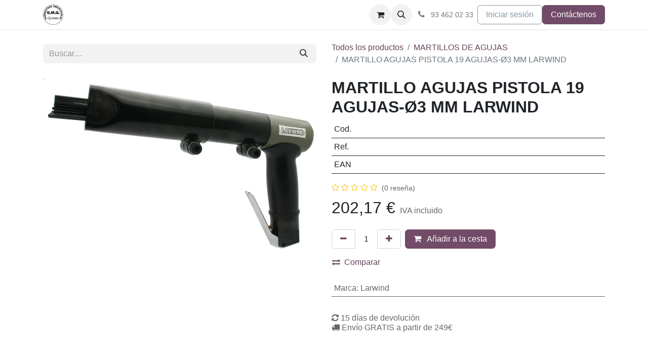

--- FILE ---
content_type: text/html; charset=utf-8
request_url: https://gmgsa.es/shop/p-270-lar-2505-martillo-agujas-pistola-19-agujas-o3-mm-larwind-106554?category=10371
body_size: 11757
content:

        

    
        
<!DOCTYPE html>
        
<html lang="es-ES" data-website-id="1" data-main-object="product.template(106554,)" data-add2cart-redirect="1">
    <head>
        <meta charset="utf-8"/>
        <meta http-equiv="X-UA-Compatible" content="IE=edge"/>
        <meta name="viewport" content="width=device-width, initial-scale=1"/>
        <meta name="generator" content="Odoo"/>
            
        <meta property="og:type" content="website"/>
        <meta property="og:title" content="MARTILLO AGUJAS PISTOLA 19 AGUJAS-Ø3 MM LARWIND"/>
        <meta property="og:site_name" content="GMG"/>
        <meta property="og:url" content="https://gmgsa.es/shop/p-270-lar-2505-martillo-agujas-pistola-19-agujas-o3-mm-larwind-106554"/>
        <meta property="og:image" content="https://gmgsa.es/web/image/product.template/106554/image_1024?unique=f457e66"/>
        <meta property="og:description"/>
            
        <meta name="twitter:card" content="summary_large_image"/>
        <meta name="twitter:title" content="MARTILLO AGUJAS PISTOLA 19 AGUJAS-Ø3 MM LARWIND"/>
        <meta name="twitter:image" content="https://gmgsa.es/web/image/product.template/106554/image_1024?unique=f457e66"/>
        <meta name="twitter:description"/>
        
        <link rel="canonical" href="https://gmgsa.es/shop/p-270-lar-2505-martillo-agujas-pistola-19-agujas-o3-mm-larwind-106554"/>
        
        <link rel="preconnect" href="https://fonts.gstatic.com/" crossorigin=""/>
        <title>MARTILLO AGUJAS PISTOLA 19 AGUJAS-Ø3 MM LARWIND | GMG</title>
        <link type="image/x-icon" rel="shortcut icon" href="/web/image/website/1/favicon?unique=a662181"/>
        <link rel="preload" href="/web/static/src/libs/fontawesome/fonts/fontawesome-webfont.woff2?v=4.7.0" as="font" crossorigin=""/>
        <link type="text/css" rel="stylesheet" href="/web/assets/1/981b845/web.assets_frontend.min.css"/>
        <script id="web.layout.odooscript" type="text/javascript">
            var odoo = {
                csrf_token: "c3eee06dbda6b34aa1de47685f85be854ed5735co1796988291",
                debug: "",
            };
        </script>
        <script type="text/javascript">
            odoo.__session_info__ = {"is_admin": false, "is_system": false, "is_public": true, "is_website_user": true, "user_id": false, "is_frontend": true, "profile_session": null, "profile_collectors": null, "profile_params": null, "show_effect": true, "currencies": {"1": {"symbol": "\u20ac", "position": "after", "digits": [69, 2]}}, "bundle_params": {"lang": "es_ES", "website_id": 1}, "websocket_worker_version": "17.0-3", "translationURL": "/website/translations", "cache_hashes": {"translations": "46d8e3f19255c458b5844ae54a7fba9a7651051b"}, "geoip_country_code": null, "geoip_phone_code": null, "lang_url_code": "es"};
            if (!/(^|;\s)tz=/.test(document.cookie)) {
                const userTZ = Intl.DateTimeFormat().resolvedOptions().timeZone;
                document.cookie = `tz=${userTZ}; path=/`;
            }
        </script>
        <script type="text/javascript" defer="defer" src="/web/assets/1/4f51dab/web.assets_frontend_minimal.min.js" onerror="__odooAssetError=1"></script>
        <script type="text/javascript" defer="defer" data-src="/web/assets/1/bf514c0/web.assets_frontend_lazy.min.js" onerror="__odooAssetError=1"></script>
        
        <!-- Google tag (gtag.js) -->
<script async src="https://www.googletagmanager.com/gtag/js?id=G-8RE34ZCKQL"></script>
<script>
  window.dataLayer = window.dataLayer || [];
  function gtag(){dataLayer.push(arguments);}
  gtag('js', new Date());

  gtag('config', 'G-8RE34ZCKQL');
</script>
    </head>
    <body>



        <div id="wrapwrap" class="   ">
                <header id="top" data-anchor="true" data-name="Header" data-extra-items-toggle-aria-label="Botón de elementos adicionales" class="   o_header_standard" style=" ">
                    
    <nav data-name="Navbar" aria-label="Main" class="navbar navbar-expand-lg navbar-light o_colored_level o_cc d-none d-lg-block shadow-sm ">
        

            <div id="o_main_nav" class="o_main_nav container">
                
    <a data-name="Navbar Logo" href="/" class="navbar-brand logo me-4">
            
            <span role="img" aria-label="Logo of GMG" title="GMG"><img src="/web/image/website/1/logo/GMG?unique=a662181" class="img img-fluid" width="95" height="40" alt="GMG" loading="lazy"/></span>
        </a>
    
                
    <ul id="top_menu" role="menu" class="nav navbar-nav top_menu o_menu_loading me-auto">
        

                    
    <li role="presentation" class="nav-item">
        <a role="menuitem" href="/" class="nav-link ">
            <span>INICIO</span>
        </a>
    </li>
    <li role="presentation" class="nav-item">
        <a role="menuitem" href="/#PRODUCTOS" class="nav-link ">
            <span>TIENDA ONLINE</span>
        </a>
    </li>
    <li role="presentation" class="nav-item">
        <a role="menuitem" href="/#PROMOCIONES" class="nav-link ">
            <span>PROMOCIONES</span>
        </a>
    </li>
    <li role="presentation" class="nav-item">
        <a role="menuitem" href="/#CATALOGOS" class="nav-link ">
            <span>CATÁLOGOS</span>
        </a>
    </li>
    <li role="presentation" class="nav-item">
        <a role="menuitem" href="/#%C2%A1-Visite-nuestro-Show-Room-virtual-FORMAT-!" class="nav-link ">
            <span>FORMAT SHOWROOM</span>
        </a>
    </li>
    <li role="presentation" class="nav-item">
        <a role="menuitem" href="/nuestras-marcas" class="nav-link ">
            <span>MARCAS</span>
        </a>
    </li>
                
    </ul>
                
                <ul class="navbar-nav align-items-center gap-2 flex-shrink-0 justify-content-end ps-3">
                    
        
            <li class=" divider d-none"></li> 
            <li class="o_wsale_my_cart  ">
                <a href="/shop/cart" aria-label="Cesta del comercio electrónico" class="o_navlink_background btn position-relative rounded-circle p-1 text-center text-reset">
                    <div class="">
                        <i class="fa fa-shopping-cart fa-stack"></i>
                        <sup class="my_cart_quantity badge text-bg-primary position-absolute top-0 end-0 mt-n1 me-n1 rounded-pill d-none" data-order-id="">0</sup>
                    </div>
                </a>
            </li>
        
        
            <li class="o_wsale_my_wish d-none  o_wsale_my_wish_hide_empty">
                <a href="/shop/wishlist" class="o_navlink_background btn position-relative rounded-circle p-1 text-center text-reset">
                    <div class="">
                        <i class="fa fa-1x fa-heart fa-stack"></i>
                        <sup class="my_wish_quantity o_animate_blink badge text-bg-primary position-absolute top-0 end-0 mt-n1 me-n1 rounded-pill">0</sup>
                    </div>
                </a>
            </li>
        
                    
        <li class="">
                <div class="modal fade css_editable_mode_hidden" id="o_search_modal" aria-hidden="true" tabindex="-1">
                    <div class="modal-dialog modal-lg pt-5">
                        <div class="modal-content mt-5">
    <form method="get" class="o_searchbar_form o_wait_lazy_js s_searchbar_input " action="/website/search" data-snippet="s_searchbar_input">
            <div role="search" class="input-group input-group-lg">
        <input type="search" name="search" class="search-query form-control oe_search_box border-0 bg-light border border-end-0 p-3" placeholder="Buscar…" value="" data-search-type="all" data-limit="5" data-display-image="true" data-display-description="true" data-display-extra-link="true" data-display-detail="true" data-order-by="name asc"/>
        <button type="submit" aria-label="Buscar" title="Buscar" class="btn oe_search_button border border-start-0 px-4 bg-o-color-4">
            <i class="oi oi-search"></i>
        </button>
    </div>

            <input name="order" type="hidden" class="o_search_order_by oe_unremovable" value="name asc"/>
            
    
        </form>
                        </div>
                    </div>
                </div>
                <a data-bs-target="#o_search_modal" data-bs-toggle="modal" role="button" title="Buscar" href="#" class="btn rounded-circle p-1 lh-1 o_navlink_background text-reset o_not_editable">
                    <i class="oi oi-search fa-stack lh-lg"></i>
                </a>
        </li>
                    
        <li class="">
                <div data-name="Text" class="s_text_block ">
                    <a href="tel://93 462 02 33" class="nav-link o_nav-link_secondary p-2" data-bs-original-title="" title="" aria-describedby="popover215672">
                        <i class="fa fa-1x fa-fw fa-phone me-1"></i>&nbsp;<span class="o_force_ltr"><small style="display: inline-block;">93 462 02 33</small></span></a>
                </div>
        </li>
                    
                    
                    
            <li class=" o_no_autohide_item">
                <a href="/web/login" class="btn btn-outline-secondary">Iniciar sesión</a>
            </li>
                    
        
        
                    
    <div class="oe_structure oe_structure_solo ">
      
    <section class="oe_unremovable oe_unmovable s_text_block" data-snippet="s_text_block" data-name="Text">
                        <div class="container">
                            <a href="/contactus" class="oe_unremovable btn btn-primary btn_cta">Contáctenos</a>
                        </div>
                    </section></div>
                </ul>
            </div>
        
    </nav>
    <nav data-name="Navbar" aria-label="Mobile" class="navbar  navbar-light o_colored_level o_cc o_header_mobile d-block d-lg-none shadow-sm px-0 ">
        

        <div class="o_main_nav container flex-wrap justify-content-between">
            
    <a data-name="Navbar Logo" href="/" class="navbar-brand logo ">
            
            <span role="img" aria-label="Logo of GMG" title="GMG"><img src="/web/image/website/1/logo/GMG?unique=a662181" class="img img-fluid" width="95" height="40" alt="GMG" loading="lazy"/></span>
        </a>
    
            <ul class="o_header_mobile_buttons_wrap navbar-nav flex-row align-items-center gap-2 mb-0">
        
            <li class=" divider d-none"></li> 
            <li class="o_wsale_my_cart  ">
                <a href="/shop/cart" aria-label="Cesta del comercio electrónico" class="o_navlink_background_hover btn position-relative rounded-circle border-0 p-1 text-reset">
                    <div class="">
                        <i class="fa fa-shopping-cart fa-stack"></i>
                        <sup class="my_cart_quantity badge text-bg-primary position-absolute top-0 end-0 mt-n1 me-n1 rounded-pill d-none" data-order-id="">0</sup>
                    </div>
                </a>
            </li>
        
        
            <li class="o_wsale_my_wish d-none  o_wsale_my_wish_hide_empty">
                <a href="/shop/wishlist" class="o_navlink_background_hover btn position-relative rounded-circle border-0 p-1 text-reset">
                    <div class="">
                        <i class="fa fa-1x fa-heart fa-stack"></i>
                        <sup class="my_wish_quantity o_animate_blink badge text-bg-primary position-absolute top-0 end-0 mt-n1 me-n1 rounded-pill">0</sup>
                    </div>
                </a>
            </li>
        
                <li class="o_not_editable">
                    <button class="nav-link btn me-auto p-2 o_not_editable" type="button" data-bs-toggle="offcanvas" data-bs-target="#top_menu_collapse_mobile" aria-controls="top_menu_collapse_mobile" aria-expanded="false" aria-label="Alternar navegación">
                        <span class="navbar-toggler-icon"></span>
                    </button>
                </li>
            </ul>
            <div id="top_menu_collapse_mobile" class="offcanvas offcanvas-end o_navbar_mobile">
                <div class="offcanvas-header justify-content-end o_not_editable">
                    <button type="button" class="nav-link btn-close" data-bs-dismiss="offcanvas" aria-label="Cerrar"></button>
                </div>
                <div class="offcanvas-body d-flex flex-column justify-content-between h-100 w-100">
                    <ul class="navbar-nav">
                        
                        
        <li class="">
    <form method="get" class="o_searchbar_form o_wait_lazy_js s_searchbar_input " action="/website/search" data-snippet="s_searchbar_input">
            <div role="search" class="input-group mb-3">
        <input type="search" name="search" class="search-query form-control oe_search_box border-0 bg-light rounded-start-pill text-bg-light ps-3" placeholder="Buscar…" value="" data-search-type="all" data-limit="0" data-display-image="true" data-display-description="true" data-display-extra-link="true" data-display-detail="true" data-order-by="name asc"/>
        <button type="submit" aria-label="Buscar" title="Buscar" class="btn oe_search_button rounded-end-pill bg-o-color-3 pe-3">
            <i class="oi oi-search"></i>
        </button>
    </div>

            <input name="order" type="hidden" class="o_search_order_by oe_unremovable" value="name asc"/>
            
    
        </form>
        </li>
                        
    <ul role="menu" class="nav navbar-nav top_menu  ">
        

                            
    <li role="presentation" class="nav-item">
        <a role="menuitem" href="/" class="nav-link ">
            <span>INICIO</span>
        </a>
    </li>
    <li role="presentation" class="nav-item">
        <a role="menuitem" href="/#PRODUCTOS" class="nav-link ">
            <span>TIENDA ONLINE</span>
        </a>
    </li>
    <li role="presentation" class="nav-item">
        <a role="menuitem" href="/#PROMOCIONES" class="nav-link ">
            <span>PROMOCIONES</span>
        </a>
    </li>
    <li role="presentation" class="nav-item">
        <a role="menuitem" href="/#CATALOGOS" class="nav-link ">
            <span>CATÁLOGOS</span>
        </a>
    </li>
    <li role="presentation" class="nav-item">
        <a role="menuitem" href="/#%C2%A1-Visite-nuestro-Show-Room-virtual-FORMAT-!" class="nav-link ">
            <span>FORMAT SHOWROOM</span>
        </a>
    </li>
    <li role="presentation" class="nav-item">
        <a role="menuitem" href="/nuestras-marcas" class="nav-link ">
            <span>MARCAS</span>
        </a>
    </li>
                        
    </ul>
                        
        <li class="">
                <div data-name="Text" class="s_text_block mt-2 border-top pt-2 o_border_contrast">
                    <a href="tel://93 462 02 33" class="nav-link o_nav-link_secondary p-2" data-bs-original-title="" title="" aria-describedby="popover215672">
                        <i class="fa fa-1x fa-fw fa-phone me-1"></i>&nbsp;<span class="o_force_ltr"><small style="display: inline-block;">93 462 02 33</small></span></a>
                </div>
        </li>
                        
                    </ul>
                    <ul class="navbar-nav gap-2 mt-3 w-100">
                        
            <li class=" o_no_autohide_item">
                <a href="/web/login" class="btn btn-outline-secondary w-100">Iniciar sesión</a>
            </li>
                        
        
        
                        
                        
    <div class="oe_structure oe_structure_solo ">
      
    <section class="oe_unremovable oe_unmovable s_text_block" data-snippet="s_text_block" data-name="Text">
                        <div class="container">
                            <a href="/contactus" class="oe_unremovable btn btn-primary btn_cta w-100">Contáctenos</a>
                        </div>
                    </section></div>
                    </ul>
                </div>
            </div>
        </div>
    
    </nav>
    
        </header>
                <main>
                    
            <div itemscope="itemscope" itemtype="http://schema.org/Product" id="wrap" class="js_sale o_wsale_product_page ecom-zoomable zoomodoo-next ecom-zoomable zoomodoo-next" data-ecom-zoom-auto="1" data-ecom-zoom-click="1">
                <div class="oe_structure oe_empty oe_structure_not_nearest" id="oe_structure_website_sale_product_1" data-editor-message="DROP BUILDING BLOCKS HERE TO MAKE THEM AVAILABLE ACROSS ALL PRODUCTS"></div>
  <section id="product_detail" class="container py-4 oe_website_sale " data-view-track="1" data-product-tracking-info="{&#34;item_id&#34;: &#34;8428403025055&#34;, &#34;item_name&#34;: &#34;[P-270 LAR-2505] MARTILLO AGUJAS PISTOLA 19 AGUJAS-\u00d83 MM LARWIND&#34;, &#34;item_category&#34;: &#34;45&#34;, &#34;currency&#34;: &#34;EUR&#34;, &#34;price&#34;: 202.17000000000002}">
                    <div class="row align-items-center">
                        <div class="col-lg-6 d-flex align-items-center">
                            <div class="d-flex justify-content-between w-100">
    <form method="get" class="o_searchbar_form o_wait_lazy_js s_searchbar_input o_wsale_products_searchbar_form me-auto flex-grow-1 mb-2 mb-lg-0" action="/shop/category/maquinaria-portatil-maquinas-neumaticas-martillos-de-agujas-10371?category=10371" data-snippet="s_searchbar_input">
            <div role="search" class="input-group me-sm-2">
        <input type="search" name="search" class="search-query form-control oe_search_box border-0 bg-light border-0 text-bg-light" placeholder="Buscar…" data-search-type="products" data-limit="5" data-display-image="true" data-display-description="true" data-display-extra-link="true" data-display-detail="true" data-order-by="name asc"/>
        <button type="submit" aria-label="Buscar" title="Buscar" class="btn oe_search_button btn btn-light">
            <i class="oi oi-search"></i>
        </button>
    </div>

            <input name="order" type="hidden" class="o_search_order_by oe_unremovable" value="name asc"/>
            
        
        </form>
        <div class="o_pricelist_dropdown dropdown d-none">

            <a role="button" href="#" data-bs-toggle="dropdown" class="dropdown-toggle btn btn-light">
                Tarifa web
            </a>
            <div class="dropdown-menu" role="menu">
                    <a role="menuitem" class="dropdown-item" href="/shop/change_pricelist/2">
                        <span class="switcher_pricelist small" data-pl_id="2">Tarifa web</span>
                    </a>
            </div>
        </div>
                            </div>
                        </div>
                        <div class="col-lg-6 d-flex align-items-center">
                            <ol class="breadcrumb p-0 mb-2 m-lg-0">
                                <li class="breadcrumb-item o_not_editable">
                                    <a href="/shop">Todos los productos</a>
                                </li>
                                <li class="breadcrumb-item">
                                    <a href="/shop/category/maquinaria-portatil-maquinas-neumaticas-martillos-de-agujas-10371">MARTILLOS DE AGUJAS</a>
                                </li>
                                <li class="breadcrumb-item active">
                                    <span>MARTILLO AGUJAS PISTOLA 19 AGUJAS-Ø3 MM LARWIND</span>
                                </li>
                            </ol>
                        </div>
                    </div>
                    <div class="row" id="product_detail_main" data-name="Product Page" data-image_width="50_pc" data-image_layout="carousel">
                        <div class="col-lg-6 mt-lg-4 o_wsale_product_images position-relative">
        <div id="o-carousel-product" class="carousel slide position-sticky mb-3 overflow-hidden" data-bs-ride="carousel" data-bs-interval="0" data-name="Carrusel de producto">
            <div class="o_carousel_product_outer carousel-outer position-relative flex-grow-1 overflow-hidden">
                <div class="carousel-inner h-100">
                        <div class="carousel-item h-100 text-center active">
        <div class="position-relative d-inline-flex overflow-hidden m-auto h-100">
            <span class="o_ribbon  z-index-1" style=""></span>
            <div class="d-flex align-items-start justify-content-center h-100 oe_unmovable"><img src="/web/image/product.product/149048/image_1024/%5BP-270%20LAR-2505%5D%20MARTILLO%20AGUJAS%20PISTOLA%2019%20AGUJAS-%C3%983%20MM%20LARWIND?unique=f457e66" class="img img-fluid oe_unmovable product_detail_img mh-100" alt="MARTILLO AGUJAS PISTOLA 19 AGUJAS-Ø3 MM LARWIND" data-zoom="1" data-zoom-image="/web/image/product.product/149048/image_1920/%5BP-270%20LAR-2505%5D%20MARTILLO%20AGUJAS%20PISTOLA%2019%20AGUJAS-%C3%983%20MM%20LARWIND?unique=f457e66" loading="lazy"/></div>
        </div>
                        </div>
                </div>
            </div>
        <div class="o_carousel_product_indicators pt-2 overflow-hidden">
        </div>
        </div>
                        </div>
                        <div id="product_details" class="col-lg-6 mt-md-4">
                            
                            <h1 itemprop="name">MARTILLO AGUJAS PISTOLA 19 AGUJAS-Ø3 MM LARWIND</h1>
            <table class="table">
                <thead>
                </thead>
                <tbody>
                    <tr>
                        <td style="border-top: 0px; width: 10%; padding: 1%;">Cod.</td>
                        <td style="border-top: 0px; padding: 1%;" name="cod"></td>
                    </tr>
                    <tr style="padding: 1px;">
                        <td style="border-top: 0px; width: 10%; padding: 1%;">Ref.</td>
                        <td style="border-top: 0px; padding: 1%;" name="ref"></td>
                    </tr>
                    <tr style="padding: 1px;">
                        <td style="border-top: 0px; width: 10%; padding: 1%;">EAN</td>
                        <td style="border-top: 0px; padding: 1%;" name="ean"></td>
                    </tr>
                </tbody>
            </table>
                            <span itemprop="url" style="display:none;">https://gmgsa.es/shop/p-270-lar-2505-martillo-agujas-pistola-19-agujas-o3-mm-larwind-106554</span>
                            <span itemprop="image" style="display:none;">https://gmgsa.es/web/image/product.template/106554/image_1920?unique=f457e66</span>
                                <a href="#o_product_page_reviews" class="o_product_page_reviews_link text-decoration-none">
        <div class="o_website_rating_static">
                    <i class="fa fa-star-o" role="img"></i>
                    <i class="fa fa-star-o" role="img"></i>
                    <i class="fa fa-star-o" role="img"></i>
                    <i class="fa fa-star-o" role="img"></i>
                    <i class="fa fa-star-o" role="img"></i>
                <small class="text-muted ms-1">
                    (0 reseña)
                </small>
        </div>
                                </a>
                            
                            
                            <form action="/shop/cart/update" method="POST">
                                <input type="hidden" name="csrf_token" value="c3eee06dbda6b34aa1de47685f85be854ed5735co1796988291"/>
                                <div class="js_product js_main_product mb-3">
                                    <div>
        <div itemprop="offers" itemscope="itemscope" itemtype="http://schema.org/Offer" class="product_price mt-2 mb-3 d-inline-block">
            <h3 class="css_editable_mode_hidden">
                <span class="oe_price" style="white-space: nowrap;" data-oe-type="monetary" data-oe-expression="combination_info[&#39;price&#39;]"><span class="oe_currency_value">202,17</span> €</span>
                <span itemprop="price" style="display:none;">202.17000000000002</span>
                <span itemprop="priceCurrency" style="display:none;">EUR</span>
                <span style="text-decoration: line-through; white-space: nowrap;" itemprop="listPrice" class="text-danger oe_default_price ms-1 h5 d-none" data-oe-type="monetary" data-oe-expression="combination_info[&#39;list_price&#39;]"><span class="oe_currency_value">202,17</span> €</span>
        <span class="h6 text-muted">
            IVA incluido
        </span>
            </h3>
        </div>
        <div id="product_unavailable" class="d-none">
            <h3 class="fst-italic">No está disponible para venta</h3>
        </div>
                                    </div>
                                    
                                        <input type="hidden" class="product_id" name="product_id" value="149048"/>
                                        <input type="hidden" class="product_template_id" name="product_template_id" value="106554"/>
                                        <input type="hidden" class="product_category_id" name="product_category_id" value="10371"/>
        <ul class="list-unstyled js_add_cart_variants mb-0 flex-column" data-attribute_exclusions="{&#34;exclusions&#34;: {&#34;171529&#34;: []}, &#34;archived_combinations&#34;: [], &#34;parent_exclusions&#34;: {}, &#34;parent_combination&#34;: [], &#34;parent_product_name&#34;: null, &#34;mapped_attribute_names&#34;: {&#34;171529&#34;: &#34;Marca: Larwind&#34;}}">
                
                <li data-attribute_id="594" data-attribute_name="Marca" data-attribute_display_type="select" class="variant_attribute d-none">

                    
                    <strong class="attribute_name">Marca</strong>

                        <select data-attribute_id="594" class="form-select css_attribute_select o_wsale_product_attribute js_variant_change no_variant " name="ptal-122316">
                                <option value="171529" data-value_id="171529" data-value_name="Larwind" data-attribute_name="Marca" selected="True" data-is_single="True">
                                    <span>Larwind</span>
                                </option>
                        </select>
                </li>
        </ul>
                                    
                                    <p class="css_not_available_msg alert alert-warning">Esta combinación no existe.</p>
                                    <div id="o_wsale_cta_wrapper" class="d-flex flex-wrap align-items-center">
                                        
        <div contenteditable="false" class="css_quantity input-group d-inline-flex me-2 mb-2 align-middle">
            <a class="btn btn-link js_add_cart_json" aria-label="Eliminar uno" title="Eliminar uno" href="#">
                <i class="fa fa-minus"></i>
            </a>
            <input type="text" class="form-control quantity text-center" data-min="1" name="add_qty" value="1"/>
            <a class="btn btn-link float_left js_add_cart_json" aria-label="Agregue uno" title="Agregue uno" href="#">
                <i class="fa fa-plus"></i>
            </a>
        </div>
                                        <div id="add_to_cart_wrap" class="d-inline-flex align-items-center mb-2 me-auto">
                                            <a data-animation-selector=".o_wsale_product_images" role="button" id="add_to_cart" href="#" class="btn btn-primary js_check_product a-submit flex-grow-1">
                                                <i class="fa fa-shopping-cart me-2"></i>
                                                Añadir a la cesta
                                            </a>
                                        </div>
                                        <div id="product_option_block" class="d-flex flex-wrap w-100"></div>
                                    </div>
            <button type="button" role="button" class="d-none d-md-block btn btn-link px-0 o_add_compare_dyn" aria-label="Comparar" data-action="o_comparelist" data-product-product-id="149048">
                    <span class="fa fa-exchange me-2"></span>Comparar
            </button>
      <div class="availability_messages o_not_editable"></div>
                                    <div id="contact_us_wrapper" class="d-none oe_structure oe_structure_solo ">
                                        <section class="s_text_block" data-snippet="s_text_block" data-name="Text">
                                            <div class="container">
                                                <a class="btn btn-primary btn_cta" href="/contactus">Contáctenos
                                                </a>
                                            </div>
                                        </section>
                                    </div>
        <div class="o_product_tags o_field_tags d-flex flex-wrap align-items-center gap-2">
        </div>
                                </div>
                            </form>
                            <div id="product_attributes_simple">
                                <table class="table table-sm text-muted ">
                                        <tr>
                                            <td>
                                                <span>Marca</span>:
                                                    <span>Larwind</span>
                                            </td>
                                        </tr>
                                </table>
                            </div>
                            <div id="o_product_terms_and_share" class="d-flex justify-content-between flex-column flex-md-row align-items-md-end mb-3">
    <p class="text-muted h6 mt-3"><span class="fa fa-refresh" data-bs-original-title="" title="" aria-describedby="tooltip654551"></span>&nbsp;15&nbsp;días de devolución<br/>
                <span class="fa fa-truck"></span>&nbsp;Envío GRATIS a partir de 249€</p>
                            </div>
          <input id="wsale_user_email" type="hidden" value=""/>
                        </div>
                    </div>
                </section>
                <div itemprop="description" class="oe_structure oe_empty mt16" id="product_full_description"><section class="s_text_image pt32 pb32 o_colored_level" data-snippet="s_text_image" data-name="Text - Image" style="background-image: none;">
        <div class="container">
            <div class="row align-items-center">
                
                <div class="pt16 pb16 o_colored_level col-lg-12">
                    <img src="/web/image/542015-6f7154a2/2023-03-07_172327.jpg?access_token=e2b7c1df-8b35-41b9-82c4-4298edebfa17" class="img img-fluid mx-auto" alt="" loading="lazy" data-original-id="542014" data-original-src="/web/image/542014-0f9f40d7/2023-03-07_172327.jpg" data-mimetype="image/jpeg" data-resize-width="690">
                </div>
            </div>
        </div>
    </section></div>
            <div class="oe_structure oe_structure_solo oe_unremovable oe_unmovable" id="oe_structure_website_sale_recommended_products">
                <section data-snippet="s_dynamic_snippet_products" class="oe_unmovable oe_unremovable s_dynamic_snippet_products o_wsale_alternative_products s_dynamic pt32 pb32 o_colored_level s_product_product_borderless_1 o_dynamic_empty" data-name="Alternative Products" style="background-image: none;" data-template-key="website_sale.dynamic_filter_template_product_product_borderless_1" data-product-category-id="all" data-number-of-elements="4" data-number-of-elements-small-devices="1" data-number-of-records="16" data-carousel-interval="5000" data-bs-original-title="" title="" data-filter-id="6">
                    <div class="o_not_editable container">
                        <div class="css_non_editable_mode_hidden">
                            <div class="missing_option_warning alert alert-info rounded-0 fade show d-none d-print-none o_default_snippet_text">
                                Su snippet dinámico se mostrará aquí...
                                Este mensaje se muestra ya que no brindó ni un filtro ni una plantilla para usar.
                            </div>
                        </div>
                        <div class="dynamic_snippet_template"></div>
                    </div>
                </section>
            </div><div class="o_shop_discussion_rating" data-anchor="true">
      <section id="o_product_page_reviews" class="container pt32 pb32" data-anchor="true">
        <a class="o_product_page_reviews_title d-flex justify-content-between link-decoration-none" type="button" data-bs-toggle="collapse" data-bs-target="#o_product_page_reviews_content" aria-expanded="false" aria-controls="o_product_page_reviews_content">
          <h3 class="mb32">Reseñas de los clientes</h3>
          <i class="fa align-self-start" contenteditable="false"></i>
        </a>
        <div id="o_product_page_reviews_content" class="collapse">
        <div id="discussion" data-anchor="true" class="d-print-none o_portal_chatter o_not_editable p-0" data-res_model="product.template" data-res_id="106554" data-pager_step="5" data-allow_composer="1" data-two_columns="true" data-display_rating="True">
        </div>
        </div>
      </section>
    </div>
                <div class="oe_structure oe_empty oe_structure_not_nearest mt16" id="oe_structure_website_sale_product_2" data-editor-message="DROP BUILDING BLOCKS HERE TO MAKE THEM AVAILABLE ACROSS ALL PRODUCTS"></div>
  </div>
        
        <div id="o_shared_blocks" class="oe_unremovable"></div>
                </main>
                <footer id="bottom" data-anchor="true" data-name="Footer" class="o_footer o_colored_level o_cc ">
                    <div id="footer" class="oe_structure oe_structure_solo" style="">
      <section class="s_text_block pb0 pt0" data-snippet="s_text_block" data-name="Text" style="background-image: none;">
        <div class="container-fluid">
          <div class="row align-items-end">
            <div class="o_colored_level col-lg-2 offset-lg-1 pb80 pt40">
              <p class="mb-2">
                <a href="/">
                  <img class="img-fluid o_we_custom_image" src="/web/image/432-0d0159aa/logo%20gmg.png" alt="" data-original-id="432" data-original-src="/web/image/432-0d0159aa/logo%20gmg.png" data-mimetype="image/png" data-bs-original-title="" title="" aria-describedby="tooltip335618" loading="lazy"/>
                </a>
                <br/>
              </p>
            </div>
            <div class="o_colored_level col-lg-3 pt40 pb32">
              <p>
                <span style="font-size: 18px; font-weight: bolder;">Acerca de nosotros</span>
              </p>
              <p>Más de 30 años de experiencia en mantenimiento y suministro industrial en sectores tales como factorías de automoción, construcción de maquinaria, generación de energía, laboratorios farmacéuticos, industria alimentaria, química y metalúrgica.</p>
              <p class="mb-2">
                <br/>
              </p>
              <p>
                <br/>
              </p>
            </div>
            <div class="o_colored_level col-lg-2 pb0 pt24" data-bs-original-title="" title="" aria-describedby="tooltip255231">
              <p>
              </p>
              <p data-bs-original-title="" title="" aria-describedby="tooltip798078">
              </p>
              <p>
                <span style="font-weight: bolder;">Contacta</span>
                <br/>
              </p>
              <p>Carrer de la Tardor, 14-16</p>
              <p>08918&nbsp; -&nbsp; Badalona</p>
              <p>(Barcelona)</p>
              <p>&nbsp;<span class="fa fa-envelope-o" contenteditable="false">​</span>&nbsp;&nbsp;<a href="mailto:infoweb@gmgsa.es">infoweb@gmgsa.es</a></p>
              <p>&nbsp;<span class="fa fa-phone" data-bs-original-title="" title="" aria-describedby="tooltip681178" contenteditable="false">​</span>&nbsp; 93 462 02 33</p>
              <p class="mb-2">
                <br/>
              </p>
              <p>
                <br/>
              </p>
            </div>
            <div class="o_colored_level col-lg-2 pt24 pb40" data-bs-original-title="" title="" aria-describedby="tooltip255231">
              <p>
              </p>
              <p data-bs-original-title="" title="" aria-describedby="tooltip798078">
              </p>
              <p>
                <span style="font-weight: bolder;">Seguridad y Privacidad</span>
                <br/>
              </p>
              <p data-bs-original-title="" title="" aria-describedby="tooltip747667">
                <a href="/aviso-legal">
                  <font class="text-o-color-3">Aviso legal</font>
                </a></p>
              <p>
                <a href="/politica-de-privacidad">
                  <font class="text-o-color-3">Política de privacidad</font>
                </a></p>
              <p>
                <a href="/condiciones-generales">
                  <font class="text-o-color-3">Condiciones generales</font>
                </a></p>
              <p>
                <br/>
              </p>
              <p class="mb-2">
                <br/>
              </p>
              <p>
                <br/>
              </p>
            </div>
            <div class="o_colored_level col-lg-2 pt24 pb40" data-bs-original-title="" title="" aria-describedby="tooltip255231">
              <p>
              </p>
              <p data-bs-original-title="" title="" aria-describedby="tooltip798078">
              </p>
              <p>
                <span style="font-weight: bolder;">Compra segura</span>
                <br/>
              </p>
              <p data-bs-original-title="" title="" aria-describedby="tooltip66664">
                <a href="/quienes-somos">
                  <font class="text-o-color-3">¿Quiénes somos?</font>
                </a></p>
              <p>
                <a href="/politica-de-calidad">
                  <font class="text-o-color-3">Política de calidad</font>
                </a></p>
              <p data-bs-original-title="" title="" aria-describedby="tooltip65043">
                <a href="/proveedores">
                  <font class="text-o-color-3">Proveedores</font>
                </a></p>
              <p>
                <br/>
              </p>
              <p class="mb-2">
                <br/>
              </p>
              <p>
                <br/>
              </p>
            </div>
          </div>
        </div>
      </section>
      <section class="s_text_block" data-snippet="s_text_block" data-name="Text" style="background-image: none;">
        <div class="container">
          <div class="row align-items-center">
            <div class="text-end o_colored_level col-lg-3 offset-lg-9 pb0" data-bs-original-title="" title="" aria-describedby="tooltip135147">
              <ul class="list-inline mb-0" data-bs-original-title="" title="" aria-describedby="tooltip863608">
                <li class="list-inline-item" href="https://www.facebook.com/GMG-Suministros-111350337181602/"><span style="font-size: 24px;">Síguenos&nbsp; &nbsp;</span><a href="https://www.facebook.com/GMG-Suministros-111350337181602/" target="_blank"><i class="fa fa-facebook-f" data-bs-original-title="" title="" aria-describedby="tooltip762298" style="font-size: 24px;" contenteditable="false">​</i></a><span style="font-size: 24px;">&nbsp;&nbsp;</span><a href="https://es.linkedin.com/company/gmg-suministros" data-bs-original-title="" title="" target="_blank"><i class="fa fa-linkedin" style="font-size: 24px;" data-bs-original-title="" title="" aria-describedby="tooltip188754" contenteditable="false">​</i></a>&nbsp;&nbsp;<span style="font-size: 24px;">&nbsp;</span><a href="https://www.instagram.com/gmg_suministros/" target="_blank"><i class="fa fa-instagram" data-bs-original-title="" title="" aria-describedby="tooltip333081" style="font-size: 24px;" contenteditable="false">​</i></a></li>
                <li class="list-inline-item">&nbsp;
                </li>
                <br/>
              </ul>
            </div>
          </div>
        </div>
      </section>
    </div>
  <div class="o_footer_copyright o_colored_level o_cc" data-name="Copyright">
                        <div class="container py-3">
                            <div class="row">
                                <div class="col-sm text-center text-sm-start text-muted">
                                    <span class="o_footer_copyright_name me-2">Copyright © <font class="text-400" data-bs-original-title="" title="" aria-describedby="tooltip400276"><a></a>G.M.G.</font><font class="text-400">&nbsp;</font>Suministros Industriales</span>
        
        
                                </div>
                                <div class="col-sm text-center text-sm-end o_not_editable">
        <div class="o_brand_promotion">
        Con tecnología de 
            <a target="_blank" class="badge text-bg-light" href="http://www.odoo.com?utm_source=db&amp;utm_medium=website">
                <img alt="Odoo" src="/web/static/img/odoo_logo_tiny.png" width="62" height="20" style="width: auto; height: 1em; vertical-align: baseline;" loading="lazy"/>
            </a>
        - 
                    El mejor <a target="_blank" href="http://www.odoo.com/app/ecommerce?utm_source=db&amp;utm_medium=website">Comercio electrónico de código abierto</a>
                
        </div>
                                </div>
                            </div>
                        </div>
                    </div>
                </footer>
    <div id="website_cookies_bar" class="s_popup o_snippet_invisible o_no_save d-none" data-name="Cookies Bar" data-vcss="001" data-invisible="1" style="">
      <div class="modal s_popup_bottom s_popup_no_backdrop o_cookies_discrete modal_shown" data-show-after="500" data-bs-display="afterDelay" data-consents-duration="999" data-bs-focus="false" data-bs-backdrop="false" data-keyboard="false" tabindex="-1" style="display: none;" aria-hidden="true">
        <div class="modal-dialog d-flex s_popup_size_full">
          <div class="modal-content oe_structure">
            <section class="o_colored_level o_cc o_cc1">
              <div class="container">
                <div class="row">
                  <div class="col-lg-8 pt16">
                    <p>Utilizamos cookies para garantizarle una mejor experiencia.</p>
                  </div>
                  <div class="col-lg-4 pt16 text-end">
                    <a href="/cookie-policy" class="o_cookies_bar_text_policy btn btn-link btn-sm">Política de Cookies</a>
                    <a href="#" role="button" class="js_close_popup o_cookies_bar_text_button btn btn-primary btn-sm">Acepto</a>
                  </div>
                </div>
              </div>
            </section>
          </div>
        </div>
      </div>
    </div>
            </div>
            <script id="tracking_code" async="async" src="https://www.googletagmanager.com/gtag/js?id=G-8RE34ZCKQL"></script>
            <script id="tracking_code_config">
                window.dataLayer = window.dataLayer || [];
                function gtag(){dataLayer.push(arguments);}
                gtag('consent', 'default', {
                    'ad_storage': 'denied',
                    'ad_user_data': 'denied',
                    'ad_personalization': 'denied',
                    'analytics_storage': 'denied',
                });
                gtag('js', new Date());
                gtag('config', 'G-8RE34ZCKQL');
                function allConsentsGranted() {
                    gtag('consent', 'update', {
                        'ad_storage': 'granted',
                        'ad_user_data': 'granted',
                        'ad_personalization': 'granted',
                        'analytics_storage': 'granted',
                    });
                }
                    document.addEventListener(
                        "optionalCookiesAccepted",
                        allConsentsGranted,
                        {once: true}
                    );
            </script>
        
        </body>
</html>
    